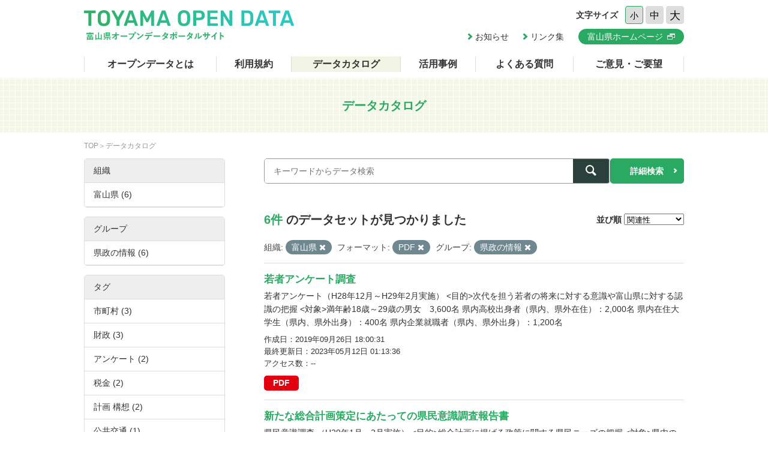

--- FILE ---
content_type: text/html; charset=utf-8
request_url: https://opendata.pref.toyama.jp/dataset/?_tags_limit=0&organization=toyama2&res_format=PDF&groups=g400000
body_size: 5174
content:

<!DOCTYPE html>
<html lang="ja">
	<head>
		<meta charset="UTF-8">
		<title>データカタログ | 富山県オープンデータポータルサイト</title>
		<meta name="keywords" content="">
		<meta name="description" content="">
		<meta name="author" content="NW-MU">
				<meta name="viewport" content="width=device-width, maximum-scale=2">
		<meta name="format-detection" content="telephone=no">
		<link rel="stylesheet" href="/common/font/icomoon/style.css" media="all">
		<link rel="stylesheet" href="/common/css/reset.min.css" media="all">
		<link rel="stylesheet" href="/common/css/common.css" media="all">
		<link rel="stylesheet" type="text/css" href="/fanstatic/vendor/font-awesome/css/font-awesome.css" />
		<link rel="stylesheet" href="/common/css/result.css" media="all">
		<!--[if lt IE 9]>
		<script src="/common/lib/jquery-1.12.4.min.js"></script>
		<script src="/common/lib/html5shiv.js"></script>
		<script src="/common/lib/selectivizr-min.js"></script>
		<![endif]-->
		<!--[if gte IE 9]>
		<!-->
		<script src="/common/lib/jquery-2.2.4.min.js"></script>
		<!--<![endif]-->
		<script src="/common/js/xdate.js"></script>
		<script src="/common/lib/jquery.cookie.js"></script>
		<script src="/common/js/common.js"></script>
		<script src="/common/js/vardump.js"></script>
		<script src="/common/js/tracking_view.js"></script>
		
		<link rel="stylesheet" href="/common/css/catalog.css" media="all">

	</head>
	
	<body class="-catalog"  data-site-root="https://opendata.pref.toyama.jp/" data-locale-root="https://opendata.pref.toyama.jp/" >
				<header class="head">
			<div class="inner">

				<div class="head_row">
					<div class="head_col -logo">
						<h1 class="head_logo"><a href="/"><img src="/common/img/cmn/img-head-logo@2x.png" width="350" height="50" alt="富山県オープンデータポータルサイト"></a></h1>
					</div>

					<div class="head_col -cnt">
						<dl class="head_font">
							<dt>文字サイズ</dt>
							<dd>
								<button class="head_font_btn -s" data-size="s">小</button>
								<button class="head_font_btn -m" data-size="m">中</button>
								<button class="head_font_btn -l" data-size="l">大</button>
							</dd>
						</dl>
						<div class="head_links">

							<a class="head_links_arrow" href="/pages/info/">お知らせ</a>
							<a class="head_links_arrow" href="/pages/links/">リンク集</a>
							<a class="head_links_btn" href="http://www.pref.toyama.jp/" target="_blank"><span>富山県ホームページ</span></a>
						</div>
					</div>
					<div id="menu" class="head_col -menu">
						<img src="/common/img/cmn/img-head-menu@2x.png" width="38" height="32" alt="MENU">
					</div>
				</div>
			</div>
		</header>
		<nav id="gnav" class="gnav">
			<div class="inner">
				<div class="gnav_list">
					<a class="-about" href="/pages/about/">オープンデータとは</a>
					<a class="-rule" href="/pages/rule/">利用規約</a>
					<a class="-dataset" href="/dataset/">データカタログ</a>
					<a class="-case" href="/pages/case/">活用事例</a>
					<a class="-faq" href="/pages/faq/">よくある質問</a>
					<a class="-inquiry" href="/pages/inquiry/">ご意見・ご要望</a>
					<a class="-sp" href="/pages/info/">お知らせ</a>
					<a class="-sp" href="/pages/links/">リンク集</a>
					<a class="-sp -blank" href="http://www.pref.toyama.jp/" target="_blank"><span>富山県ホームページ</span></a>
				</div>
			</div>
		</nav>
		<section class="main">
			<header class="main_head">
				<div class="inner">
					<h2 class="main_head_ttl">データカタログ</h2>
				</div>
			</header>
			<div class="main_wrap">
				<div class="inner cf">
					<nav class="main_pnkz">
						<div class="main_pnkz_list">
							<a href="/">TOP</a>
							<span>データカタログ</span>
						</div>
					</nav>
					<div class="main_cnt">
						
						<form class="search" action="/dataset">
							<input type="hidden" name="sort" value="score desc, metadata_modified desc">
							
								
								
								<input type="hidden" name="organization" value="toyama2">
								
								
								
								
								<input type="hidden" name="res_format" value="PDF">
								
								
								
								
								<input type="hidden" name="groups" value="g400000">
								
								
							<div class="search_row">
								<div class="search_col -input"><input class="search_input" type="text" name="q" placeholder="キーワードからデータ検索" value=""></div>
								<div class="search_col -btn"><button class="search_btn"><span></span></button></div>
							</div>
							<a class="search_detail" href="/pages/advanced_search.php">詳細検索</a>
						</form>

						<div class="result">
							<nav class="result_filter cf">
								<p class="result_filter_count">
                  
                  <em>6件</em> のデータセットが見つかりました
                  
                </p>
						<form class="search" action="/dataset" id="sort-form">
							


							
								
								
								<input type="hidden" name="organization" value="toyama2">
								
								
								
								
								<input type="hidden" name="res_format" value="PDF">
								
								
								
								
								<input type="hidden" name="groups" value="g400000">
								
								
								<input type="hidden" name="q" value="">
								<dl class="result_filter_sort">
									<dt>並び順</dt>
									<dd>
										<select id="field-order-by" name="sort" onchange="$('#sort-form').submit()">
					              <option value="score desc, metadata_modified desc">関連性</option>
					              <option value="title_string asc">名前で昇順</option>
					              <option value="title_string desc">名前で降順</option>
					              <option value="metadata_created desc">新着順</option>
					              <option value="metadata_modified desc">最終更新日順</option>
					              <option value="views_total desc">閲覧数順</option>
						        </select>
<script>
jQuery(function($){

$("#field-order-by").val(['score desc, metadata_modified desc']);

});
</script>
									</dd>
								</dl>
							</form>
							

							</nav>
							
						    
								<div class="search-filter">
						      <p class="filter-list">
						        
						          
						          <span class="facet">組織:</span>
						          
						            <span class="filtered pill">富山県
						              <a href="/dataset/?_tags_limit=0&amp;res_format=PDF&amp;groups=g400000" class="remove" title="削除"><i class="asewin-icon-remove"></i></a>
						            </span>
						          
						        
						          
						          <span class="facet">フォーマット:</span>
						          
						            <span class="filtered pill">PDF
						              <a href="/dataset/?_tags_limit=0&amp;organization=toyama2&amp;groups=g400000" class="remove" title="削除"><i class="asewin-icon-remove"></i></a>
						            </span>
						          
						        
						          
						          <span class="facet">グループ:</span>
						          
						            <span class="filtered pill">県政の情報
						              <a href="/dataset/?_tags_limit=0&amp;organization=toyama2&amp;res_format=PDF" class="remove" title="削除"><i class="asewin-icon-remove"></i></a>
						            </span>
						          
						        
						      </p>

						    
							</div>
						  
							<div class="result_wrap">
<!-- result-list -->
                
                
                 
                 
                 
                 
                 
								<article class="post" rel="62e728dd-2fdc-4973-97c1-b8e556b92fa7">
									<h3 class="post_ttl"><a href="/dataset/pf01003161">若者アンケート調査</a></h3>
									<p class="post_text">若者アンケート（H28年12月～H29年2月実施）
&lt;目的&gt;次代を担う若者の将来に対する意識や富山県に対する認識の把握
&lt;対象&gt;満年齢18歳～29歳の男女　3,600名
県内高校出身者（県内、県外在住）：2,000名
県内在住大学生（県内、県外出身）：400名
県内企業就職者（県内、県外出身）：1,200名</p>

									<div class="post_info">
										<dl>
											<dt>作成日</dt>
											<dd>2019年09月26日 18:00:31</dd>
										</dl>
										<dl>
											<dt>最終更新日</dt>
											<dd>2023年05月12日 01:13:36</dd>
										</dl>
										<dl>
											<dt>アクセス数</dt>
											<dd class="tracking_view" rel="62e728dd-2fdc-4973-97c1-b8e556b92fa7">
											--
											</dd>
										</dl>
									</div>

									<div class="post_data">
						        
						                
<a href="/dataset/pf01003161" class="label label-default -pdf" data-format="pdf">PDF</a>



						                

						        

									</div>

								</article>
                
                 
                 
                 
                 
								<article class="post" rel="66012a4b-d382-4d9d-9be8-47a8f5563ef8">
									<h3 class="post_ttl"><a href="/dataset/pf01003169">新たな総合計画策定にあたっての県民意識調査報告書</a></h3>
									<p class="post_text">県民意識調査 （H29年1月～2月実施）
&lt;目的&gt;総合計画に掲げる政策に関する県民ニーズの把握
&lt;対象&gt;県内の満年齢18歳以上の男女2,000名（無作為抽出）、県政モニター193名</p>

									<div class="post_info">
										<dl>
											<dt>作成日</dt>
											<dd>2019年09月26日 18:00:34</dd>
										</dl>
										<dl>
											<dt>最終更新日</dt>
											<dd>2023年05月12日 01:07:57</dd>
										</dl>
										<dl>
											<dt>アクセス数</dt>
											<dd class="tracking_view" rel="66012a4b-d382-4d9d-9be8-47a8f5563ef8">
											--
											</dd>
										</dl>
									</div>

									<div class="post_data">
						        
						                
<a href="/dataset/pf01003169" class="label label-default -pdf" data-format="pdf">PDF</a>



						                

						        

									</div>

								</article>
                
                 
                 
                 
                 
								<article class="post" rel="ace29398-5dcc-47d3-841a-3831a76b326f">
									<h3 class="post_ttl"><a href="/dataset/pf01394795">当初予算の状況</a></h3>
									<p class="post_text">市町村財政関係のデータです。</p>

									<div class="post_info">
										<dl>
											<dt>作成日</dt>
											<dd>2021年03月16日 09:26:39</dd>
										</dl>
										<dl>
											<dt>最終更新日</dt>
											<dd>2023年05月11日 01:22:24</dd>
										</dl>
										<dl>
											<dt>アクセス数</dt>
											<dd class="tracking_view" rel="ace29398-5dcc-47d3-841a-3831a76b326f">
											--
											</dd>
										</dl>
									</div>

									<div class="post_data">
						        
						                
<a href="/dataset/pf01394795" class="label label-default -xlsx" data-format="xlsx">XLSX</a>



						                
<a href="/dataset/pf01394795" class="label label-default -pdf" data-format="pdf">PDF</a>



						                

						        

									</div>

								</article>
                
                 
                 
                 
                 
								<article class="post" rel="c3c9e3e8-6862-4a28-97da-29bdeacc8497">
									<h3 class="post_ttl"><a href="/dataset/pf01107213">市町村税に係るデータ</a></h3>
									<p class="post_text">市町村税に係るデータです。</p>

									<div class="post_info">
										<dl>
											<dt>作成日</dt>
											<dd>2020年04月10日 09:50:02</dd>
										</dl>
										<dl>
											<dt>最終更新日</dt>
											<dd>2023年05月10日 03:29:02</dd>
										</dl>
										<dl>
											<dt>アクセス数</dt>
											<dd class="tracking_view" rel="c3c9e3e8-6862-4a28-97da-29bdeacc8497">
											--
											</dd>
										</dl>
									</div>

									<div class="post_data">
						        
						                
<a href="/dataset/pf01107213" class="label label-default -pdf" data-format="pdf">PDF</a>



						                
<a href="/dataset/pf01107213" class="label label-default -xlsx" data-format="xlsx">XLSX</a>



						                
<a href="/dataset/pf01107213" class="label label-default -zip" data-format="zip">ZIP</a>



						                

						        

									</div>

								</article>
                
                 
                 
                 
                 
								<article class="post" rel="6dd60a42-5e4a-4e96-bc7c-7dc038c38a6e">
									<h3 class="post_ttl"><a href="/dataset/toyama_sta_chosa">富山駅賑わい創出基本調査報告書</a></h3>
									<p class="post_text"></p>

									<div class="post_info">
										<dl>
											<dt>作成日</dt>
											<dd>2017年11月06日 14:18:28</dd>
										</dl>
										<dl>
											<dt>最終更新日</dt>
											<dd>2023年02月12日 11:09:50</dd>
										</dl>
										<dl>
											<dt>アクセス数</dt>
											<dd class="tracking_view" rel="6dd60a42-5e4a-4e96-bc7c-7dc038c38a6e">
											--
											</dd>
										</dl>
									</div>

									<div class="post_data">
						        
						                
<a href="/dataset/toyama_sta_chosa" class="label label-default -pdf" data-format="pdf">PDF</a>



						                

						        

									</div>

								</article>
                
                 
                 
                 
                 
								<article class="post" rel="d9147c73-2b0f-4c2c-b7bf-a5f884a1c058">
									<h3 class="post_ttl"><a href="/dataset/pf01107198">富山県における市町村税の概要</a></h3>
									<p class="post_text">地方財政状況調査(普通会計決算統計)において総務省に報告した富山県内の市町村の普通会計決算等をもとに、富山県内市町村における市町村税（国民健康保険税を除く）の概要をまとめたものです。</p>

									<div class="post_info">
										<dl>
											<dt>作成日</dt>
											<dd>2020年04月10日 09:50:13</dd>
										</dl>
										<dl>
											<dt>最終更新日</dt>
											<dd>2023年02月12日 10:27:06</dd>
										</dl>
										<dl>
											<dt>アクセス数</dt>
											<dd class="tracking_view" rel="d9147c73-2b0f-4c2c-b7bf-a5f884a1c058">
											--
											</dd>
										</dl>
									</div>

									<div class="post_data">
						        
						                
<a href="/dataset/pf01107198" class="label label-default -pdf" data-format="pdf">PDF</a>



						                
<a href="/dataset/pf01107198" class="label label-default -xlsx" data-format="xlsx">XLSX</a>



						                

						        

									</div>

								</article>
                
                

	<!-- /result-list -->
</div>

<div class="pagination pagination-centered">
							
								
							
</div>

							<div class="pager">

							</div>
						</div>
					</div>
					<aside class="main_side">




  
  
  
    
      
      
        <section class="main_side_sec">
          
          <h3 class="main_side_ttl">
              
              組織
            </h3>
          
          
            
            <ul class="main_side_list">
            
                  
                    
                    
                    
                    
                      <li class="nav-item active">
                        <a href="/dataset/?_tags_limit=0&amp;res_format=PDF&amp;groups=g400000" title="">
                          <span>富山県 (6)</span>
                        </a>
                      </li>
                  


              <li class="module-footer">

                
                  
                
              </li>
            
          </ul>
            
          
        </section>
      
    
  





  
  
  
    
      
      
        <section class="main_side_sec">
          
          <h3 class="main_side_ttl">
              
              グループ
            </h3>
          
          
            
            <ul class="main_side_list">
            
                  
                    
                    
                    
                    
                      <li class="nav-item active">
                        <a href="/dataset/?_tags_limit=0&amp;organization=toyama2&amp;res_format=PDF" title="">
                          <span>県政の情報 (6)</span>
                        </a>
                      </li>
                  


              <li class="module-footer">

                
                  
                
              </li>
            
          </ul>
            
          
        </section>
      
    
  





  
  
  
    
      
      
        <section class="main_side_sec">
          
          <h3 class="main_side_ttl">
              
              タグ
            </h3>
          
          
            
            <ul class="main_side_list">
            
                  
                    
                    
                    
                    
                      <li class="nav-item">
                        <a href="/dataset/?_tags_limit=0&amp;organization=toyama2&amp;res_format=PDF&amp;groups=g400000&amp;tags=%E5%B8%82%E7%94%BA%E6%9D%91" title="">
                          <span>市町村 (3)</span>
                        </a>
                      </li>
                  
                    
                    
                    
                    
                      <li class="nav-item">
                        <a href="/dataset/?_tags_limit=0&amp;organization=toyama2&amp;res_format=PDF&amp;groups=g400000&amp;tags=%E8%B2%A1%E6%94%BF" title="">
                          <span>財政 (3)</span>
                        </a>
                      </li>
                  
                    
                    
                    
                    
                      <li class="nav-item">
                        <a href="/dataset/?_tags_limit=0&amp;organization=toyama2&amp;res_format=PDF&amp;groups=g400000&amp;tags=%E3%82%A2%E3%83%B3%E3%82%B1%E3%83%BC%E3%83%88" title="">
                          <span>アンケート (2)</span>
                        </a>
                      </li>
                  
                    
                    
                    
                    
                      <li class="nav-item">
                        <a href="/dataset/?_tags_limit=0&amp;organization=toyama2&amp;res_format=PDF&amp;groups=g400000&amp;tags=%E7%A8%8E%E9%87%91" title="">
                          <span>税金 (2)</span>
                        </a>
                      </li>
                  
                    
                    
                    
                    
                      <li class="nav-item">
                        <a href="/dataset/?_tags_limit=0&amp;organization=toyama2&amp;res_format=PDF&amp;groups=g400000&amp;tags=%E8%A8%88%E7%94%BB+%E6%A7%8B%E6%83%B3" title="">
                          <span>計画 構想 (2)</span>
                        </a>
                      </li>
                  
                    
                    
                    
                    
                      <li class="nav-item">
                        <a href="/dataset/?_tags_limit=0&amp;organization=toyama2&amp;res_format=PDF&amp;groups=g400000&amp;tags=%E5%85%AC%E5%85%B1%E4%BA%A4%E9%80%9A" title="">
                          <span>公共交通 (1)</span>
                        </a>
                      </li>
                  
                    
                    
                    
                    
                      <li class="nav-item">
                        <a href="/dataset/?_tags_limit=0&amp;organization=toyama2&amp;res_format=PDF&amp;groups=g400000&amp;tags=%E7%B5%B1%E8%A8%88+%E8%AA%BF%E6%9F%BB" title="">
                          <span>統計 調査 (1)</span>
                        </a>
                      </li>
                  


              <li class="module-footer">

                
					    <a href="/dataset/?organization=toyama2&amp;res_format=PDF&amp;groups=g400000" class="read-more">人気のある タグ のみを表示</a>
                
              </li>
            
          </ul>
            
          
        </section>
      
    
  





  
  
  
    
      
      
        <section class="main_side_sec">
          
          <h3 class="main_side_ttl">
              
              フォーマット
            </h3>
          
          
            
            <ul class="main_side_list">
            
                  
                    
                    
                    
                    
                      <li class="nav-item active">
                        <a href="/dataset/?_tags_limit=0&amp;organization=toyama2&amp;groups=g400000" title="">
                          <span>PDF (6)</span>
                        </a>
                      </li>
                  
                    
                    
                    
                    
                      <li class="nav-item">
                        <a href="/dataset/?_tags_limit=0&amp;organization=toyama2&amp;res_format=PDF&amp;groups=g400000&amp;res_format=XLSX" title="">
                          <span>XLSX (3)</span>
                        </a>
                      </li>
                  
                    
                    
                    
                    
                      <li class="nav-item">
                        <a href="/dataset/?_tags_limit=0&amp;organization=toyama2&amp;res_format=PDF&amp;groups=g400000&amp;res_format=ZIP" title="">
                          <span>ZIP (1)</span>
                        </a>
                      </li>
                  


              <li class="module-footer">

                
                  
                
              </li>
            
          </ul>
            
          
        </section>
      
    
  





  
  
  
    
      
      
        <section class="main_side_sec">
          
          <h3 class="main_side_ttl">
              
              ライセンス
            </h3>
          
          
            
            <ul class="main_side_list">
            
                  
                    
                    
                    
                    
                      <li class="nav-item">
                        <a href="/dataset/?_tags_limit=0&amp;organization=toyama2&amp;res_format=PDF&amp;groups=g400000&amp;license_id=cc-by" title="">
                          <span>クリエイティブ・コモンズ 表示 (6)</span>
                        </a>
                      </li>
                  


              <li class="module-footer">

                
                  
                
              </li>
            
          </ul>
            
          
        </section>
      
    
  


					</aside>
				</div>
			</div>
		</section>
		<footer class="foot">
			<a class="foot_pt" href="#"><img src="/common/img/cmn/img-foot-pt@2x.png" width="70" height="70" alt="ページトップ"></a>
			<div class="inner cf">
				<address class="foot_main">
					<span>富山県庁</span>
					<span>〒930-8501 富山市新総曲輪1番7号</span>
					<a href="tel:076-431-4111">電話：(代表)076-431-4111</a>
				</address>
				<p class="foot_copy"><small>© Toyama Prefecture All rights reserved.</small></p>
			</div>
		</footer>


	
<script src="/webassets/base/cd2c0272_tracking.js" type="text/javascript"></script>
	
  
	</body>
</html>

